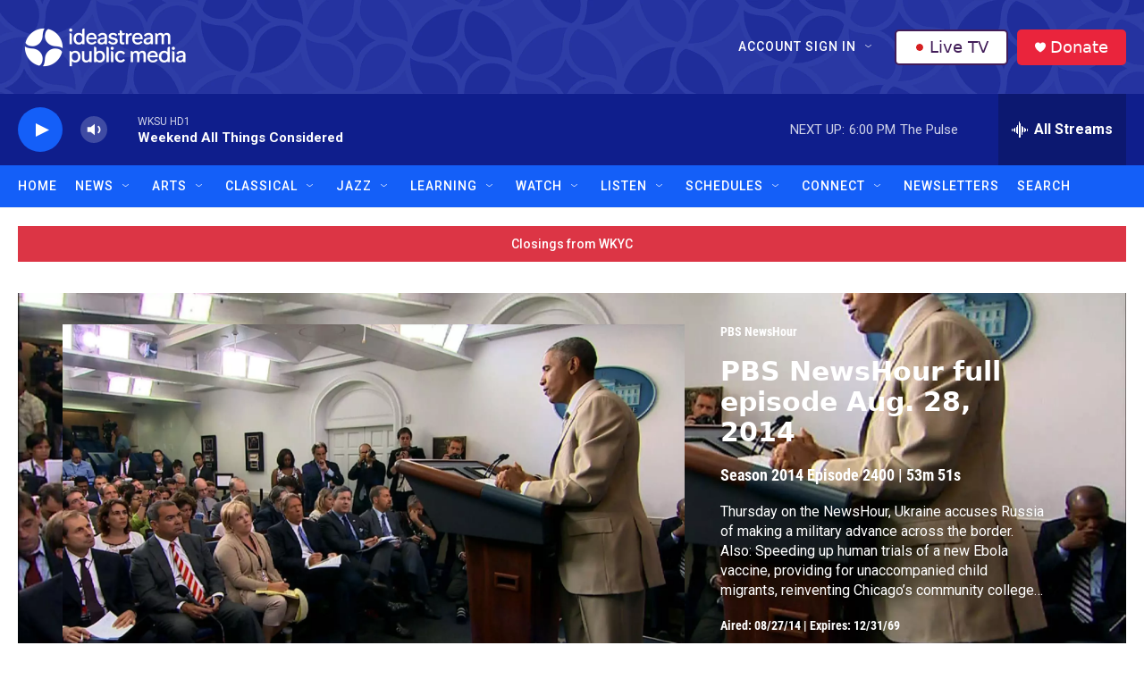

--- FILE ---
content_type: text/html; charset=utf-8
request_url: https://www.google.com/recaptcha/api2/aframe
body_size: 183
content:
<!DOCTYPE HTML><html><head><meta http-equiv="content-type" content="text/html; charset=UTF-8"></head><body><script nonce="IvmxcJ3t0F4xPPNk2tNqTg">/** Anti-fraud and anti-abuse applications only. See google.com/recaptcha */ try{var clients={'sodar':'https://pagead2.googlesyndication.com/pagead/sodar?'};window.addEventListener("message",function(a){try{if(a.source===window.parent){var b=JSON.parse(a.data);var c=clients[b['id']];if(c){var d=document.createElement('img');d.src=c+b['params']+'&rc='+(localStorage.getItem("rc::a")?sessionStorage.getItem("rc::b"):"");window.document.body.appendChild(d);sessionStorage.setItem("rc::e",parseInt(sessionStorage.getItem("rc::e")||0)+1);localStorage.setItem("rc::h",'1769381071641');}}}catch(b){}});window.parent.postMessage("_grecaptcha_ready", "*");}catch(b){}</script></body></html>

--- FILE ---
content_type: text/css
request_url: https://tags.srv.stackadapt.com/sa.css
body_size: -11
content:
:root {
    --sa-uid: '0-447bd177-dcf7-5599-78aa-451854077cc9';
}

--- FILE ---
content_type: text/plain; charset=utf-8
request_url: https://tags.srv.stackadapt.com/saq_pxl?uid=_78eP7-teilBXar3E-Lnxw&is_js=true&landing_url=https%3A%2F%2Fwww.ideastream.org%2Fshows%2Fpbs-newshour%2Fepisodes%2Fpbs-newshour-full-episode-aug-28-2014-1416523681&t=PBS%20NewsHour%20full%20episode%20Aug.%2028%2C%202014%20%7C%20Ideastream%20Public%20Media&tip=7fgHJHRVDnvMpYKixVjOsavZC26Co2UdlgVOaxHIpN0&host=https%3A%2F%2Fwww.ideastream.org&l_src=&l_src_d=&u_src=&u_src_d=&shop=false&sa-user-id-v3=s%253AAQAKIC1VfkTah7dG6LRHhfI0oO-UW9-4bFZ-U_yu-HS05Bw9ELcBGAQgzbnaywYwAToE_kXKCEIEsfYaAw.4fzPmo0P4EdF2ZcK17857702bR4A1ciYND3zLH%252Bk2xI&sa-user-id-v2=s%253ARHvRd9z3VZl4qkUYVAd8yRK_7wU.f7HDXN6anZtEBdM3QLewRPMpPebi6hGtOVo1V3vmVgI&sa-user-id=s%253A0-447bd177-dcf7-5599-78aa-451854077cc9.kyiOblXAFkDQMptU3ZnTY4h9mZcVKHB%252FUg0PJQGBfEM
body_size: 18
content:
{"conversion_tracker_uids":["ES8RO8lfFjKHr4CTTmFAQK"],"retargeting_tracker_uids":null,"lookalike_tracker_uids":null}